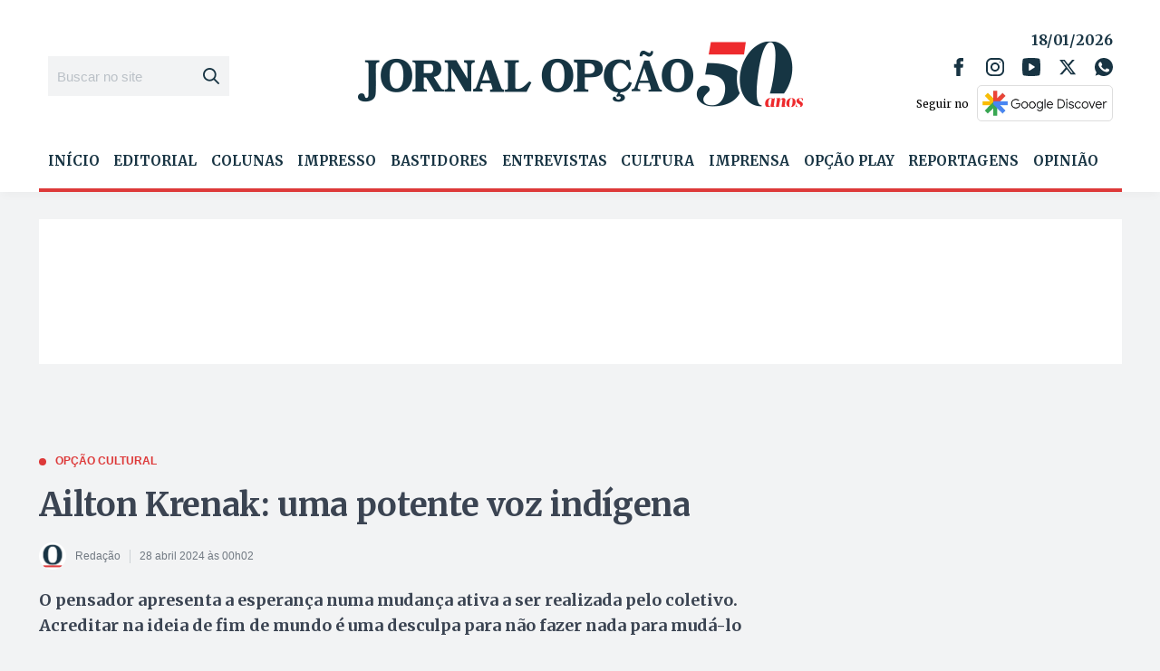

--- FILE ---
content_type: text/html; charset=utf-8
request_url: https://www.google.com/recaptcha/api2/aframe
body_size: 266
content:
<!DOCTYPE HTML><html><head><meta http-equiv="content-type" content="text/html; charset=UTF-8"></head><body><script nonce="4g9bHIICHOXZdgoFIewhYA">/** Anti-fraud and anti-abuse applications only. See google.com/recaptcha */ try{var clients={'sodar':'https://pagead2.googlesyndication.com/pagead/sodar?'};window.addEventListener("message",function(a){try{if(a.source===window.parent){var b=JSON.parse(a.data);var c=clients[b['id']];if(c){var d=document.createElement('img');d.src=c+b['params']+'&rc='+(localStorage.getItem("rc::a")?sessionStorage.getItem("rc::b"):"");window.document.body.appendChild(d);sessionStorage.setItem("rc::e",parseInt(sessionStorage.getItem("rc::e")||0)+1);localStorage.setItem("rc::h",'1768709821763');}}}catch(b){}});window.parent.postMessage("_grecaptcha_ready", "*");}catch(b){}</script></body></html>